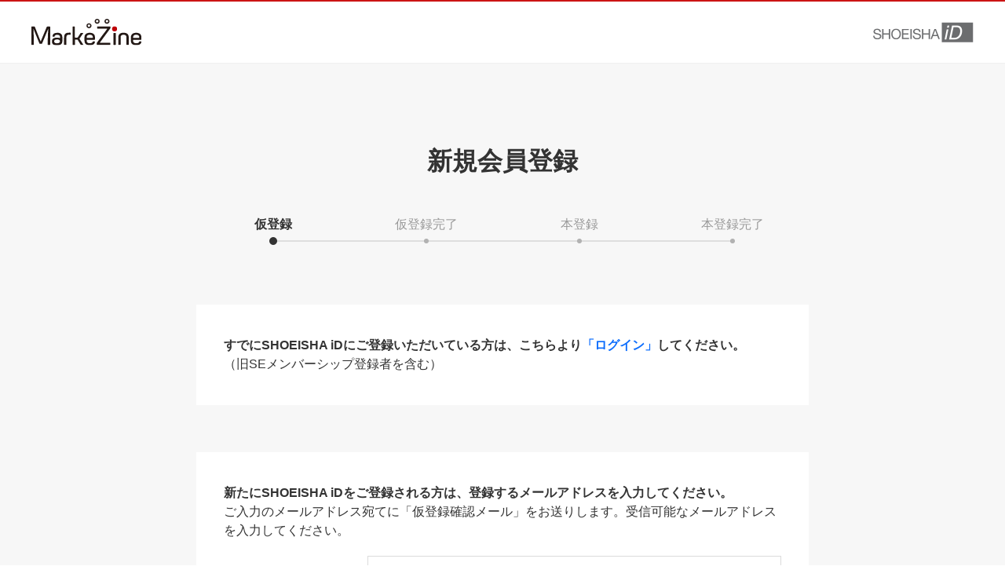

--- FILE ---
content_type: text/html; charset=utf-8
request_url: https://www.google.com/recaptcha/api2/anchor?ar=1&k=6LcZhLEUAAAAAGPvZ2VA118rXchHEHpsHPMxmPn2&co=aHR0cHM6Ly9zaG9laXNoYS5qcDo0NDM.&hl=en&v=7gg7H51Q-naNfhmCP3_R47ho&size=normal&anchor-ms=20000&execute-ms=30000&cb=qx5eavxz98y4
body_size: 48679
content:
<!DOCTYPE HTML><html dir="ltr" lang="en"><head><meta http-equiv="Content-Type" content="text/html; charset=UTF-8">
<meta http-equiv="X-UA-Compatible" content="IE=edge">
<title>reCAPTCHA</title>
<style type="text/css">
/* cyrillic-ext */
@font-face {
  font-family: 'Roboto';
  font-style: normal;
  font-weight: 400;
  font-stretch: 100%;
  src: url(//fonts.gstatic.com/s/roboto/v48/KFO7CnqEu92Fr1ME7kSn66aGLdTylUAMa3GUBHMdazTgWw.woff2) format('woff2');
  unicode-range: U+0460-052F, U+1C80-1C8A, U+20B4, U+2DE0-2DFF, U+A640-A69F, U+FE2E-FE2F;
}
/* cyrillic */
@font-face {
  font-family: 'Roboto';
  font-style: normal;
  font-weight: 400;
  font-stretch: 100%;
  src: url(//fonts.gstatic.com/s/roboto/v48/KFO7CnqEu92Fr1ME7kSn66aGLdTylUAMa3iUBHMdazTgWw.woff2) format('woff2');
  unicode-range: U+0301, U+0400-045F, U+0490-0491, U+04B0-04B1, U+2116;
}
/* greek-ext */
@font-face {
  font-family: 'Roboto';
  font-style: normal;
  font-weight: 400;
  font-stretch: 100%;
  src: url(//fonts.gstatic.com/s/roboto/v48/KFO7CnqEu92Fr1ME7kSn66aGLdTylUAMa3CUBHMdazTgWw.woff2) format('woff2');
  unicode-range: U+1F00-1FFF;
}
/* greek */
@font-face {
  font-family: 'Roboto';
  font-style: normal;
  font-weight: 400;
  font-stretch: 100%;
  src: url(//fonts.gstatic.com/s/roboto/v48/KFO7CnqEu92Fr1ME7kSn66aGLdTylUAMa3-UBHMdazTgWw.woff2) format('woff2');
  unicode-range: U+0370-0377, U+037A-037F, U+0384-038A, U+038C, U+038E-03A1, U+03A3-03FF;
}
/* math */
@font-face {
  font-family: 'Roboto';
  font-style: normal;
  font-weight: 400;
  font-stretch: 100%;
  src: url(//fonts.gstatic.com/s/roboto/v48/KFO7CnqEu92Fr1ME7kSn66aGLdTylUAMawCUBHMdazTgWw.woff2) format('woff2');
  unicode-range: U+0302-0303, U+0305, U+0307-0308, U+0310, U+0312, U+0315, U+031A, U+0326-0327, U+032C, U+032F-0330, U+0332-0333, U+0338, U+033A, U+0346, U+034D, U+0391-03A1, U+03A3-03A9, U+03B1-03C9, U+03D1, U+03D5-03D6, U+03F0-03F1, U+03F4-03F5, U+2016-2017, U+2034-2038, U+203C, U+2040, U+2043, U+2047, U+2050, U+2057, U+205F, U+2070-2071, U+2074-208E, U+2090-209C, U+20D0-20DC, U+20E1, U+20E5-20EF, U+2100-2112, U+2114-2115, U+2117-2121, U+2123-214F, U+2190, U+2192, U+2194-21AE, U+21B0-21E5, U+21F1-21F2, U+21F4-2211, U+2213-2214, U+2216-22FF, U+2308-230B, U+2310, U+2319, U+231C-2321, U+2336-237A, U+237C, U+2395, U+239B-23B7, U+23D0, U+23DC-23E1, U+2474-2475, U+25AF, U+25B3, U+25B7, U+25BD, U+25C1, U+25CA, U+25CC, U+25FB, U+266D-266F, U+27C0-27FF, U+2900-2AFF, U+2B0E-2B11, U+2B30-2B4C, U+2BFE, U+3030, U+FF5B, U+FF5D, U+1D400-1D7FF, U+1EE00-1EEFF;
}
/* symbols */
@font-face {
  font-family: 'Roboto';
  font-style: normal;
  font-weight: 400;
  font-stretch: 100%;
  src: url(//fonts.gstatic.com/s/roboto/v48/KFO7CnqEu92Fr1ME7kSn66aGLdTylUAMaxKUBHMdazTgWw.woff2) format('woff2');
  unicode-range: U+0001-000C, U+000E-001F, U+007F-009F, U+20DD-20E0, U+20E2-20E4, U+2150-218F, U+2190, U+2192, U+2194-2199, U+21AF, U+21E6-21F0, U+21F3, U+2218-2219, U+2299, U+22C4-22C6, U+2300-243F, U+2440-244A, U+2460-24FF, U+25A0-27BF, U+2800-28FF, U+2921-2922, U+2981, U+29BF, U+29EB, U+2B00-2BFF, U+4DC0-4DFF, U+FFF9-FFFB, U+10140-1018E, U+10190-1019C, U+101A0, U+101D0-101FD, U+102E0-102FB, U+10E60-10E7E, U+1D2C0-1D2D3, U+1D2E0-1D37F, U+1F000-1F0FF, U+1F100-1F1AD, U+1F1E6-1F1FF, U+1F30D-1F30F, U+1F315, U+1F31C, U+1F31E, U+1F320-1F32C, U+1F336, U+1F378, U+1F37D, U+1F382, U+1F393-1F39F, U+1F3A7-1F3A8, U+1F3AC-1F3AF, U+1F3C2, U+1F3C4-1F3C6, U+1F3CA-1F3CE, U+1F3D4-1F3E0, U+1F3ED, U+1F3F1-1F3F3, U+1F3F5-1F3F7, U+1F408, U+1F415, U+1F41F, U+1F426, U+1F43F, U+1F441-1F442, U+1F444, U+1F446-1F449, U+1F44C-1F44E, U+1F453, U+1F46A, U+1F47D, U+1F4A3, U+1F4B0, U+1F4B3, U+1F4B9, U+1F4BB, U+1F4BF, U+1F4C8-1F4CB, U+1F4D6, U+1F4DA, U+1F4DF, U+1F4E3-1F4E6, U+1F4EA-1F4ED, U+1F4F7, U+1F4F9-1F4FB, U+1F4FD-1F4FE, U+1F503, U+1F507-1F50B, U+1F50D, U+1F512-1F513, U+1F53E-1F54A, U+1F54F-1F5FA, U+1F610, U+1F650-1F67F, U+1F687, U+1F68D, U+1F691, U+1F694, U+1F698, U+1F6AD, U+1F6B2, U+1F6B9-1F6BA, U+1F6BC, U+1F6C6-1F6CF, U+1F6D3-1F6D7, U+1F6E0-1F6EA, U+1F6F0-1F6F3, U+1F6F7-1F6FC, U+1F700-1F7FF, U+1F800-1F80B, U+1F810-1F847, U+1F850-1F859, U+1F860-1F887, U+1F890-1F8AD, U+1F8B0-1F8BB, U+1F8C0-1F8C1, U+1F900-1F90B, U+1F93B, U+1F946, U+1F984, U+1F996, U+1F9E9, U+1FA00-1FA6F, U+1FA70-1FA7C, U+1FA80-1FA89, U+1FA8F-1FAC6, U+1FACE-1FADC, U+1FADF-1FAE9, U+1FAF0-1FAF8, U+1FB00-1FBFF;
}
/* vietnamese */
@font-face {
  font-family: 'Roboto';
  font-style: normal;
  font-weight: 400;
  font-stretch: 100%;
  src: url(//fonts.gstatic.com/s/roboto/v48/KFO7CnqEu92Fr1ME7kSn66aGLdTylUAMa3OUBHMdazTgWw.woff2) format('woff2');
  unicode-range: U+0102-0103, U+0110-0111, U+0128-0129, U+0168-0169, U+01A0-01A1, U+01AF-01B0, U+0300-0301, U+0303-0304, U+0308-0309, U+0323, U+0329, U+1EA0-1EF9, U+20AB;
}
/* latin-ext */
@font-face {
  font-family: 'Roboto';
  font-style: normal;
  font-weight: 400;
  font-stretch: 100%;
  src: url(//fonts.gstatic.com/s/roboto/v48/KFO7CnqEu92Fr1ME7kSn66aGLdTylUAMa3KUBHMdazTgWw.woff2) format('woff2');
  unicode-range: U+0100-02BA, U+02BD-02C5, U+02C7-02CC, U+02CE-02D7, U+02DD-02FF, U+0304, U+0308, U+0329, U+1D00-1DBF, U+1E00-1E9F, U+1EF2-1EFF, U+2020, U+20A0-20AB, U+20AD-20C0, U+2113, U+2C60-2C7F, U+A720-A7FF;
}
/* latin */
@font-face {
  font-family: 'Roboto';
  font-style: normal;
  font-weight: 400;
  font-stretch: 100%;
  src: url(//fonts.gstatic.com/s/roboto/v48/KFO7CnqEu92Fr1ME7kSn66aGLdTylUAMa3yUBHMdazQ.woff2) format('woff2');
  unicode-range: U+0000-00FF, U+0131, U+0152-0153, U+02BB-02BC, U+02C6, U+02DA, U+02DC, U+0304, U+0308, U+0329, U+2000-206F, U+20AC, U+2122, U+2191, U+2193, U+2212, U+2215, U+FEFF, U+FFFD;
}
/* cyrillic-ext */
@font-face {
  font-family: 'Roboto';
  font-style: normal;
  font-weight: 500;
  font-stretch: 100%;
  src: url(//fonts.gstatic.com/s/roboto/v48/KFO7CnqEu92Fr1ME7kSn66aGLdTylUAMa3GUBHMdazTgWw.woff2) format('woff2');
  unicode-range: U+0460-052F, U+1C80-1C8A, U+20B4, U+2DE0-2DFF, U+A640-A69F, U+FE2E-FE2F;
}
/* cyrillic */
@font-face {
  font-family: 'Roboto';
  font-style: normal;
  font-weight: 500;
  font-stretch: 100%;
  src: url(//fonts.gstatic.com/s/roboto/v48/KFO7CnqEu92Fr1ME7kSn66aGLdTylUAMa3iUBHMdazTgWw.woff2) format('woff2');
  unicode-range: U+0301, U+0400-045F, U+0490-0491, U+04B0-04B1, U+2116;
}
/* greek-ext */
@font-face {
  font-family: 'Roboto';
  font-style: normal;
  font-weight: 500;
  font-stretch: 100%;
  src: url(//fonts.gstatic.com/s/roboto/v48/KFO7CnqEu92Fr1ME7kSn66aGLdTylUAMa3CUBHMdazTgWw.woff2) format('woff2');
  unicode-range: U+1F00-1FFF;
}
/* greek */
@font-face {
  font-family: 'Roboto';
  font-style: normal;
  font-weight: 500;
  font-stretch: 100%;
  src: url(//fonts.gstatic.com/s/roboto/v48/KFO7CnqEu92Fr1ME7kSn66aGLdTylUAMa3-UBHMdazTgWw.woff2) format('woff2');
  unicode-range: U+0370-0377, U+037A-037F, U+0384-038A, U+038C, U+038E-03A1, U+03A3-03FF;
}
/* math */
@font-face {
  font-family: 'Roboto';
  font-style: normal;
  font-weight: 500;
  font-stretch: 100%;
  src: url(//fonts.gstatic.com/s/roboto/v48/KFO7CnqEu92Fr1ME7kSn66aGLdTylUAMawCUBHMdazTgWw.woff2) format('woff2');
  unicode-range: U+0302-0303, U+0305, U+0307-0308, U+0310, U+0312, U+0315, U+031A, U+0326-0327, U+032C, U+032F-0330, U+0332-0333, U+0338, U+033A, U+0346, U+034D, U+0391-03A1, U+03A3-03A9, U+03B1-03C9, U+03D1, U+03D5-03D6, U+03F0-03F1, U+03F4-03F5, U+2016-2017, U+2034-2038, U+203C, U+2040, U+2043, U+2047, U+2050, U+2057, U+205F, U+2070-2071, U+2074-208E, U+2090-209C, U+20D0-20DC, U+20E1, U+20E5-20EF, U+2100-2112, U+2114-2115, U+2117-2121, U+2123-214F, U+2190, U+2192, U+2194-21AE, U+21B0-21E5, U+21F1-21F2, U+21F4-2211, U+2213-2214, U+2216-22FF, U+2308-230B, U+2310, U+2319, U+231C-2321, U+2336-237A, U+237C, U+2395, U+239B-23B7, U+23D0, U+23DC-23E1, U+2474-2475, U+25AF, U+25B3, U+25B7, U+25BD, U+25C1, U+25CA, U+25CC, U+25FB, U+266D-266F, U+27C0-27FF, U+2900-2AFF, U+2B0E-2B11, U+2B30-2B4C, U+2BFE, U+3030, U+FF5B, U+FF5D, U+1D400-1D7FF, U+1EE00-1EEFF;
}
/* symbols */
@font-face {
  font-family: 'Roboto';
  font-style: normal;
  font-weight: 500;
  font-stretch: 100%;
  src: url(//fonts.gstatic.com/s/roboto/v48/KFO7CnqEu92Fr1ME7kSn66aGLdTylUAMaxKUBHMdazTgWw.woff2) format('woff2');
  unicode-range: U+0001-000C, U+000E-001F, U+007F-009F, U+20DD-20E0, U+20E2-20E4, U+2150-218F, U+2190, U+2192, U+2194-2199, U+21AF, U+21E6-21F0, U+21F3, U+2218-2219, U+2299, U+22C4-22C6, U+2300-243F, U+2440-244A, U+2460-24FF, U+25A0-27BF, U+2800-28FF, U+2921-2922, U+2981, U+29BF, U+29EB, U+2B00-2BFF, U+4DC0-4DFF, U+FFF9-FFFB, U+10140-1018E, U+10190-1019C, U+101A0, U+101D0-101FD, U+102E0-102FB, U+10E60-10E7E, U+1D2C0-1D2D3, U+1D2E0-1D37F, U+1F000-1F0FF, U+1F100-1F1AD, U+1F1E6-1F1FF, U+1F30D-1F30F, U+1F315, U+1F31C, U+1F31E, U+1F320-1F32C, U+1F336, U+1F378, U+1F37D, U+1F382, U+1F393-1F39F, U+1F3A7-1F3A8, U+1F3AC-1F3AF, U+1F3C2, U+1F3C4-1F3C6, U+1F3CA-1F3CE, U+1F3D4-1F3E0, U+1F3ED, U+1F3F1-1F3F3, U+1F3F5-1F3F7, U+1F408, U+1F415, U+1F41F, U+1F426, U+1F43F, U+1F441-1F442, U+1F444, U+1F446-1F449, U+1F44C-1F44E, U+1F453, U+1F46A, U+1F47D, U+1F4A3, U+1F4B0, U+1F4B3, U+1F4B9, U+1F4BB, U+1F4BF, U+1F4C8-1F4CB, U+1F4D6, U+1F4DA, U+1F4DF, U+1F4E3-1F4E6, U+1F4EA-1F4ED, U+1F4F7, U+1F4F9-1F4FB, U+1F4FD-1F4FE, U+1F503, U+1F507-1F50B, U+1F50D, U+1F512-1F513, U+1F53E-1F54A, U+1F54F-1F5FA, U+1F610, U+1F650-1F67F, U+1F687, U+1F68D, U+1F691, U+1F694, U+1F698, U+1F6AD, U+1F6B2, U+1F6B9-1F6BA, U+1F6BC, U+1F6C6-1F6CF, U+1F6D3-1F6D7, U+1F6E0-1F6EA, U+1F6F0-1F6F3, U+1F6F7-1F6FC, U+1F700-1F7FF, U+1F800-1F80B, U+1F810-1F847, U+1F850-1F859, U+1F860-1F887, U+1F890-1F8AD, U+1F8B0-1F8BB, U+1F8C0-1F8C1, U+1F900-1F90B, U+1F93B, U+1F946, U+1F984, U+1F996, U+1F9E9, U+1FA00-1FA6F, U+1FA70-1FA7C, U+1FA80-1FA89, U+1FA8F-1FAC6, U+1FACE-1FADC, U+1FADF-1FAE9, U+1FAF0-1FAF8, U+1FB00-1FBFF;
}
/* vietnamese */
@font-face {
  font-family: 'Roboto';
  font-style: normal;
  font-weight: 500;
  font-stretch: 100%;
  src: url(//fonts.gstatic.com/s/roboto/v48/KFO7CnqEu92Fr1ME7kSn66aGLdTylUAMa3OUBHMdazTgWw.woff2) format('woff2');
  unicode-range: U+0102-0103, U+0110-0111, U+0128-0129, U+0168-0169, U+01A0-01A1, U+01AF-01B0, U+0300-0301, U+0303-0304, U+0308-0309, U+0323, U+0329, U+1EA0-1EF9, U+20AB;
}
/* latin-ext */
@font-face {
  font-family: 'Roboto';
  font-style: normal;
  font-weight: 500;
  font-stretch: 100%;
  src: url(//fonts.gstatic.com/s/roboto/v48/KFO7CnqEu92Fr1ME7kSn66aGLdTylUAMa3KUBHMdazTgWw.woff2) format('woff2');
  unicode-range: U+0100-02BA, U+02BD-02C5, U+02C7-02CC, U+02CE-02D7, U+02DD-02FF, U+0304, U+0308, U+0329, U+1D00-1DBF, U+1E00-1E9F, U+1EF2-1EFF, U+2020, U+20A0-20AB, U+20AD-20C0, U+2113, U+2C60-2C7F, U+A720-A7FF;
}
/* latin */
@font-face {
  font-family: 'Roboto';
  font-style: normal;
  font-weight: 500;
  font-stretch: 100%;
  src: url(//fonts.gstatic.com/s/roboto/v48/KFO7CnqEu92Fr1ME7kSn66aGLdTylUAMa3yUBHMdazQ.woff2) format('woff2');
  unicode-range: U+0000-00FF, U+0131, U+0152-0153, U+02BB-02BC, U+02C6, U+02DA, U+02DC, U+0304, U+0308, U+0329, U+2000-206F, U+20AC, U+2122, U+2191, U+2193, U+2212, U+2215, U+FEFF, U+FFFD;
}
/* cyrillic-ext */
@font-face {
  font-family: 'Roboto';
  font-style: normal;
  font-weight: 900;
  font-stretch: 100%;
  src: url(//fonts.gstatic.com/s/roboto/v48/KFO7CnqEu92Fr1ME7kSn66aGLdTylUAMa3GUBHMdazTgWw.woff2) format('woff2');
  unicode-range: U+0460-052F, U+1C80-1C8A, U+20B4, U+2DE0-2DFF, U+A640-A69F, U+FE2E-FE2F;
}
/* cyrillic */
@font-face {
  font-family: 'Roboto';
  font-style: normal;
  font-weight: 900;
  font-stretch: 100%;
  src: url(//fonts.gstatic.com/s/roboto/v48/KFO7CnqEu92Fr1ME7kSn66aGLdTylUAMa3iUBHMdazTgWw.woff2) format('woff2');
  unicode-range: U+0301, U+0400-045F, U+0490-0491, U+04B0-04B1, U+2116;
}
/* greek-ext */
@font-face {
  font-family: 'Roboto';
  font-style: normal;
  font-weight: 900;
  font-stretch: 100%;
  src: url(//fonts.gstatic.com/s/roboto/v48/KFO7CnqEu92Fr1ME7kSn66aGLdTylUAMa3CUBHMdazTgWw.woff2) format('woff2');
  unicode-range: U+1F00-1FFF;
}
/* greek */
@font-face {
  font-family: 'Roboto';
  font-style: normal;
  font-weight: 900;
  font-stretch: 100%;
  src: url(//fonts.gstatic.com/s/roboto/v48/KFO7CnqEu92Fr1ME7kSn66aGLdTylUAMa3-UBHMdazTgWw.woff2) format('woff2');
  unicode-range: U+0370-0377, U+037A-037F, U+0384-038A, U+038C, U+038E-03A1, U+03A3-03FF;
}
/* math */
@font-face {
  font-family: 'Roboto';
  font-style: normal;
  font-weight: 900;
  font-stretch: 100%;
  src: url(//fonts.gstatic.com/s/roboto/v48/KFO7CnqEu92Fr1ME7kSn66aGLdTylUAMawCUBHMdazTgWw.woff2) format('woff2');
  unicode-range: U+0302-0303, U+0305, U+0307-0308, U+0310, U+0312, U+0315, U+031A, U+0326-0327, U+032C, U+032F-0330, U+0332-0333, U+0338, U+033A, U+0346, U+034D, U+0391-03A1, U+03A3-03A9, U+03B1-03C9, U+03D1, U+03D5-03D6, U+03F0-03F1, U+03F4-03F5, U+2016-2017, U+2034-2038, U+203C, U+2040, U+2043, U+2047, U+2050, U+2057, U+205F, U+2070-2071, U+2074-208E, U+2090-209C, U+20D0-20DC, U+20E1, U+20E5-20EF, U+2100-2112, U+2114-2115, U+2117-2121, U+2123-214F, U+2190, U+2192, U+2194-21AE, U+21B0-21E5, U+21F1-21F2, U+21F4-2211, U+2213-2214, U+2216-22FF, U+2308-230B, U+2310, U+2319, U+231C-2321, U+2336-237A, U+237C, U+2395, U+239B-23B7, U+23D0, U+23DC-23E1, U+2474-2475, U+25AF, U+25B3, U+25B7, U+25BD, U+25C1, U+25CA, U+25CC, U+25FB, U+266D-266F, U+27C0-27FF, U+2900-2AFF, U+2B0E-2B11, U+2B30-2B4C, U+2BFE, U+3030, U+FF5B, U+FF5D, U+1D400-1D7FF, U+1EE00-1EEFF;
}
/* symbols */
@font-face {
  font-family: 'Roboto';
  font-style: normal;
  font-weight: 900;
  font-stretch: 100%;
  src: url(//fonts.gstatic.com/s/roboto/v48/KFO7CnqEu92Fr1ME7kSn66aGLdTylUAMaxKUBHMdazTgWw.woff2) format('woff2');
  unicode-range: U+0001-000C, U+000E-001F, U+007F-009F, U+20DD-20E0, U+20E2-20E4, U+2150-218F, U+2190, U+2192, U+2194-2199, U+21AF, U+21E6-21F0, U+21F3, U+2218-2219, U+2299, U+22C4-22C6, U+2300-243F, U+2440-244A, U+2460-24FF, U+25A0-27BF, U+2800-28FF, U+2921-2922, U+2981, U+29BF, U+29EB, U+2B00-2BFF, U+4DC0-4DFF, U+FFF9-FFFB, U+10140-1018E, U+10190-1019C, U+101A0, U+101D0-101FD, U+102E0-102FB, U+10E60-10E7E, U+1D2C0-1D2D3, U+1D2E0-1D37F, U+1F000-1F0FF, U+1F100-1F1AD, U+1F1E6-1F1FF, U+1F30D-1F30F, U+1F315, U+1F31C, U+1F31E, U+1F320-1F32C, U+1F336, U+1F378, U+1F37D, U+1F382, U+1F393-1F39F, U+1F3A7-1F3A8, U+1F3AC-1F3AF, U+1F3C2, U+1F3C4-1F3C6, U+1F3CA-1F3CE, U+1F3D4-1F3E0, U+1F3ED, U+1F3F1-1F3F3, U+1F3F5-1F3F7, U+1F408, U+1F415, U+1F41F, U+1F426, U+1F43F, U+1F441-1F442, U+1F444, U+1F446-1F449, U+1F44C-1F44E, U+1F453, U+1F46A, U+1F47D, U+1F4A3, U+1F4B0, U+1F4B3, U+1F4B9, U+1F4BB, U+1F4BF, U+1F4C8-1F4CB, U+1F4D6, U+1F4DA, U+1F4DF, U+1F4E3-1F4E6, U+1F4EA-1F4ED, U+1F4F7, U+1F4F9-1F4FB, U+1F4FD-1F4FE, U+1F503, U+1F507-1F50B, U+1F50D, U+1F512-1F513, U+1F53E-1F54A, U+1F54F-1F5FA, U+1F610, U+1F650-1F67F, U+1F687, U+1F68D, U+1F691, U+1F694, U+1F698, U+1F6AD, U+1F6B2, U+1F6B9-1F6BA, U+1F6BC, U+1F6C6-1F6CF, U+1F6D3-1F6D7, U+1F6E0-1F6EA, U+1F6F0-1F6F3, U+1F6F7-1F6FC, U+1F700-1F7FF, U+1F800-1F80B, U+1F810-1F847, U+1F850-1F859, U+1F860-1F887, U+1F890-1F8AD, U+1F8B0-1F8BB, U+1F8C0-1F8C1, U+1F900-1F90B, U+1F93B, U+1F946, U+1F984, U+1F996, U+1F9E9, U+1FA00-1FA6F, U+1FA70-1FA7C, U+1FA80-1FA89, U+1FA8F-1FAC6, U+1FACE-1FADC, U+1FADF-1FAE9, U+1FAF0-1FAF8, U+1FB00-1FBFF;
}
/* vietnamese */
@font-face {
  font-family: 'Roboto';
  font-style: normal;
  font-weight: 900;
  font-stretch: 100%;
  src: url(//fonts.gstatic.com/s/roboto/v48/KFO7CnqEu92Fr1ME7kSn66aGLdTylUAMa3OUBHMdazTgWw.woff2) format('woff2');
  unicode-range: U+0102-0103, U+0110-0111, U+0128-0129, U+0168-0169, U+01A0-01A1, U+01AF-01B0, U+0300-0301, U+0303-0304, U+0308-0309, U+0323, U+0329, U+1EA0-1EF9, U+20AB;
}
/* latin-ext */
@font-face {
  font-family: 'Roboto';
  font-style: normal;
  font-weight: 900;
  font-stretch: 100%;
  src: url(//fonts.gstatic.com/s/roboto/v48/KFO7CnqEu92Fr1ME7kSn66aGLdTylUAMa3KUBHMdazTgWw.woff2) format('woff2');
  unicode-range: U+0100-02BA, U+02BD-02C5, U+02C7-02CC, U+02CE-02D7, U+02DD-02FF, U+0304, U+0308, U+0329, U+1D00-1DBF, U+1E00-1E9F, U+1EF2-1EFF, U+2020, U+20A0-20AB, U+20AD-20C0, U+2113, U+2C60-2C7F, U+A720-A7FF;
}
/* latin */
@font-face {
  font-family: 'Roboto';
  font-style: normal;
  font-weight: 900;
  font-stretch: 100%;
  src: url(//fonts.gstatic.com/s/roboto/v48/KFO7CnqEu92Fr1ME7kSn66aGLdTylUAMa3yUBHMdazQ.woff2) format('woff2');
  unicode-range: U+0000-00FF, U+0131, U+0152-0153, U+02BB-02BC, U+02C6, U+02DA, U+02DC, U+0304, U+0308, U+0329, U+2000-206F, U+20AC, U+2122, U+2191, U+2193, U+2212, U+2215, U+FEFF, U+FFFD;
}

</style>
<link rel="stylesheet" type="text/css" href="https://www.gstatic.com/recaptcha/releases/7gg7H51Q-naNfhmCP3_R47ho/styles__ltr.css">
<script nonce="dBwuQRHQb03eV-nDS7vVag" type="text/javascript">window['__recaptcha_api'] = 'https://www.google.com/recaptcha/api2/';</script>
<script type="text/javascript" src="https://www.gstatic.com/recaptcha/releases/7gg7H51Q-naNfhmCP3_R47ho/recaptcha__en.js" nonce="dBwuQRHQb03eV-nDS7vVag">
      
    </script></head>
<body><div id="rc-anchor-alert" class="rc-anchor-alert"></div>
<input type="hidden" id="recaptcha-token" value="[base64]">
<script type="text/javascript" nonce="dBwuQRHQb03eV-nDS7vVag">
      recaptcha.anchor.Main.init("[\x22ainput\x22,[\x22bgdata\x22,\x22\x22,\[base64]/[base64]/[base64]/KE4oMTI0LHYsdi5HKSxMWihsLHYpKTpOKDEyNCx2LGwpLFYpLHYpLFQpKSxGKDE3MSx2KX0scjc9ZnVuY3Rpb24obCl7cmV0dXJuIGx9LEM9ZnVuY3Rpb24obCxWLHYpe04odixsLFYpLFZbYWtdPTI3OTZ9LG49ZnVuY3Rpb24obCxWKXtWLlg9KChWLlg/[base64]/[base64]/[base64]/[base64]/[base64]/[base64]/[base64]/[base64]/[base64]/[base64]/[base64]\\u003d\x22,\[base64]\\u003d\\u003d\x22,\[base64]/ChDLCm3RsTAQ4w6rCgSYTwrPCtcO/worDh18+wq8gFRXCgwxSwqfDucOPLjHCn8OLYhPCjxXCssOow7TCtMKuwrLDscO4VnDCiMKMBjUkHsKgwrTDlzI4XXo0acKVD8KDRmHChl/CksOPcwHCisKzPcODQcKWwrJeFsOlaMO4PyF6JsKWwrBEQXDDocOyasOUC8O1bWnDh8OYw6PCr8OAPF/DkTNDw7YDw7PDkcKJw6hPwqhzw7PCk8OkwoErw7ovw6kvw7LCi8K7wr/DnQLChcOpPzPDqGDCoBTDmSXCjsOONMOeAcOCw4HCtMKAbx7CrsO4w7AZfn/[base64]/[base64]/Cp8Omwr4FOsKtYynCnsKjwonDuXheBcKAIhrDlmbCtcO5Jnsww7hqDcO7wrHChmN7NVp1wp3CqxvDj8KHw6bCkyfCkcO+KivDpEQmw6tUw7nChVDDpsOuwrjCmMKcUng5A8OaUG0+w6jDsMK6TgsSw48owprCosKHT3YdWMOjwpM6DsOaFjYpw6/DpcOgwphBZ8OZbcKnwrI5w4sLS8OHw4UdwpvDicOlN2DCiMKPw7x/woB7w4HCi8KFKRVWBcO7HsKBK1nDnRrDmcOnwqIvwrRlwqHCn1E+QF3Cl8KGwpzDp8KGw6fCpwwjGVszw7MFw4fCkWBJKlPCoUnDjcOfw5/Dn2nCgsOQNUvCusKYbwvDosOow48pVsOxw4nCnBXDpcObHMKmQsO7wqPCklfCjcKEasOCw7HDpRJiw79KRMOjwqPDqXIXw40Two7CuGjDlnMUw4rCgELDngAET8OxGDDCj2tVEMKrNHMeKMKOJsKuVCrCuQjDk8Ola2lww4xxwqI3F8KMw5nDscKgeV/Ck8O9w4opw5kQwq1VcS/CrcOXwo48wp/DmCbChDvCksOZBcKKdztsczp5w7vDvR82w6fDtcKnw4DDpgx9H3/DrMOSLcKwwpR4AFwJRcKRNcOOOD1sUXTDlcOBR3VSwrVuwp8KAMKLw7nDlMO6HcOdwpkVVMKVw7/CqCDDrwBqBlNOGsOXw7QUw79wZ101w5DDpkzCi8O7L8OGei7CkMKkw6IHw4oRJMOVIW3DrlvCvMOZwodBSsKhW3ILw5rCi8OJw5tawq/DpsKmUsOmIxRfwrlQIWx+wot4wrjCjCfDvyvCh8KUwoTCocKpVCPDkcKvQWBMw63CgTkOwqphTjdlw5PDkMOWwrfDiMKbZsKCwp7Cv8O4QsOHS8O1AsOJwpF/QMO1LcOMCcOSHjzCu3bCpzXCnMOsOQrCrcKeeFHCqcO8GsKSQcKjGcO5wofDiTvDucKwwqwVDsKrLsOfBF8HecOlw7/DqMK9w7s6wrXDuSHCu8OMPirDvMKheF8/wqXDh8KBwqIRwprCmyjCjcOQw7gYwojCuMK6dcK/w78gPG4UEm/DrsKXAMKqwp7DpWrDpcKgwqHCvcKfwpTDgSoCCm7CiATCnlMfIiRjwqgwXsKeSmQQw7jDuzXDjFPDmMKgWcOuwpQGc8Onw5DClkbDrQIQw5bCjMKbQF8gwr7CjmlBV8KkLHbDqcOEEcOlwq08wqMLwq8yw4bDhRzCjcKXw78Ow6jCo8KKw5h8dT/CsDbCg8Osw7tzw5vCjkvCucOnwqLClSx/X8K6wrdVw5k8w4tHZ3bDkHNYUzXCmMOIwo3Cnkt+woQ5w5IHwovCsMOVZcK/BFHDpMO0w6zDocO5DcKQSSjDrxBqTcKFB25Ow6vDhnLDjsO9wqhMIzA/w6Yyw4LCmsO6wr7DocKSw5oCCMOlw6V5wqLDkcO2P8KGwqEtW3zCuT7CisK/wrzDnSclwqJJfMOuwoPDpsKCd8O7w5ZWw6HCoHspMxEjK14OFm/Ck8OHwrRydGbDk8OaGDjCtlZ+wrHDtsKIwqjDm8KSbThECCRYEX06RFfDvsOcDhYhwqPDhC3DmsKgE1lHw4VUwqVNw4HDssKGw7tePEJyKsKEfwUwwo4cW8KLfQLClMKtw7NywpTDhcOuU8KCwr/CinbCjGIWw5DDqsOCwpjDi3TDg8KgwofCr8OcVMOnBsKdMsKjwpPDqsKKAMKnw7zDmMOjwowqVB7CtHnDpB9sw5BvU8OqwqF7d8ORw6kuMcKxM8OOwoosw4NNcQ/Cu8KUSg3DuBvCpDLCoMKeF8OwwpY5worDgRxqPU8rw4l2wqwud8KaU0fDsgNbe2vCrMK4wodlVcK7acK/w4JfQcOmw5doCCEuwpjDmMOfZlXDp8Oew5rDsMKdeRB/w5RLOBtJIwnDii5yBFZawq/DinU9aj9vScOew77DkMKGwqTDvEZWPhvCpMKuCcKzHcKaw7XCoTIXw6Qva13DhkUIwoPCnCglw6PDln/[base64]/DjcOcwocjTMKldsKOah0uw5LDpjXCs8KMUjBRPjA7VBPCgggWUHgvw5shfUEhWcObw642wozCusKPw4XDksKUXgATwonDgcO6MR9gw6fDtw0Jb8KRCGdBRjTDrMO2wq/Ch8OCEcOTBmsZwrBTfBrCpsOtemnCjsOmHMKiX0HCnsOqA08DHMOdT3TDp8OsRMKKwqrCqDxJwrLCoEU6KcOBNsO4BXs+wrfDsx5cw7IaNEgrGFQnOsKvMWQUw7Qdw7fClBECbBLCrx7CpsK/PXglw5ZXwoxPKsKpDWR4wpvDv8ODw7wUw7fDhHHDvMOPIBV/ezEIw5gfbMK6w4LDugYlw7LCjygOZBvDs8O4w6bCiMKpwoZUwoHDuTNdwqzCvsOAMMKLw50SwoLDomnDvcOEGnpzFMKpwoEKYHYfw44EAkICIMOWBsOrw6/Dk8OAIikXMhwcPcK4w6NDw7BULnHCvzcww4vDlX4Vw7g7w7bCm2Q8RmHDgsO8w6BdLcOQwpTDk2rDqMO/wqnDrsOTZ8O8w6PCinE3wqBqY8KowqDDq8OHADsgw43Dml/Cu8OjFR/DvMOcwrPDhsOmwqXDgwTDr8OCw5/CnUI8BUYiYD9jLsKIP0U4VBhxBiXCkhHDoGhaw4jCmA8UesOSw64bw7rChz3DmgPDicKcwrBDCWIrVsO0VRvCnMO5DBjDgcO5w4BUw7QARsO2w4hEbsOyUARUbsOqwqPDmh9mw5nChTbCp0/CqXTChsOFwrVjw4nCuSLCvSFmw6Z/wqfCoMOkw7Q+MwzCi8KcSygtEFUSw612I1nDocOCBsKfBD9MwqdKwoREPsK5S8KEw5nDqMKOw4vDuCAuc8OPAXTCuH1RNVAYw5VvUU5VSsKSFzplEHITW11FFQJ1RsKsLBRbwrXDpkfDqsK9wq4Nw4XDpVnDhCd1ZMK+w7/Cnk41LcK+LkXCsMODwqMLw7LCpHQiwonCusOiw47CpcOEesK0wr3DhE9INsOdwo8xwopYwrtjNmECMXQbKsKcwpfDo8KmM8Osw7DDpFd/wr7CtEoWw6hYw44qwqB9FsO7acOJw7YuMMOCwo85FWRIwo11HVUbwqsvOcK7w6rDkhDDi8OVwpDChS/[base64]/CpcOQKXgnXcOcZ0sEanrDuVUQEh/[base64]/DnMKUOsKXOwHDi8OewrlNwoXDn8K7wqPDssOmVsONCSYsw5IKb8OUYcOZTxwOwoIiEz7DrEQ4HnkJw53Cg8KXwqpfwo/CiMO2dAbDsH7CvcKJDMOWw7LCinDCqcOuEsOJRcOnRHdiw4QKbMKrI8O2HMKaw7LDgw/[base64]/PSvDksKJwqHDk8K3S8O9w6fCogU/wpnDjcOJRMKWwr9ywp/DnTodwoHCrcOfUcOnEMK2wrnCscKdMcK8wrNPw4zCtsKIKxhEwrbCvUNgw555PWJSw6rDtyXCoF/DhsOVZh/Ch8Ofd11ieSVxwqwAN0NIW8OkAH9RFg41KB45ZcO/MsO9IcKMKcK4wpAQGMKMDcOCdhHClMKHWinCgRHCn8OLLMOjDH5+E8K3XivCicOHRsOWw5t0P8Oeal/ChkoGQ8KCwp7CrFHDvcKMIy0iIyrCgRV/w5EAYcKSw5fDpStYwroFwrTDhTHCpwnCtE7DssKlwoB2PMKCPMKmwr1AwqbDvkzCtMKew5zCqMOUBMKjAcOcEx5qw6DCtAHDnQrCkmJWw7t1w57DicOBw79UO8KHf8O2wrrDkMKWW8OywrHCkgvDtgPCnxPCrXZfw6cFZ8KGw7tKT3cWw6DDo3liWB3Dty/Cq8OpSk1tw6DCmibDl1csw49VwpDCvsOfwr5GR8KSCsKkdcOTw4gywo7CtD0PDMKHR8O/w7fDhsO1wq3DhMKXLcOzw6bCr8KQwpDDrMKwwrsswoEmEwBpE8Ozw73DlsOzBhJnEltFw78jBmbClMOYOcOCw5/ChsOqw5TDv8OuG8KXEg/Dv8KqF8OHWijDi8KxwodnwozDncOUwrXCnx7CkXnDtMKbW37Dgn3Dll1Rw5DCoMONw4ARwrPDlMKvMsKxwq/Ct8K6wrZSUsKhw4HDmhLCnBvDgTvDu0DDjcO3WcOCwozDmcOBwqTDpcOEw4PDsDbCmsOJI8KJURjCisK0IMKDw5QCCk9LEMOHXcKgUAMJbB/DhcKZwozCpcO7woQgw5gFOS3DuFzDn0vDlsO8wobDnQ5Jw7N3TA01w7PDpDrDvjpoDlLDqjxKw6XCgx7CnMKTw7HDnx/CrsKxw4U/w7Z1woYBwoDCjsKVw6jDp2BxVgEoRzsWwovCnMOkwq3ChMKDw4PDm13CsQw3c15eNMKRFHrDvSIRw4PCs8KYDcOrw4NaW8KlwqfCsMKLwqQaw4rCocOPw7bDt8O4YMKkYhDCr8KQw47CnR/DnzHDqMKXw6DDuH51wps1w5BlwpLDicOrVwdCTCPDr8K+OQzCsMKww5TDqD48w6fDuwzDgcKCwpjCoU/CqjMUXwAGwrfCtFrDulofZMOtwq16KTbDlEsAYsKfw6/DqmdHw5rCvcOKYxXCuUzDj8KWEMOJT2PDn8OfGm9dQlVeQVACwpPCtizCqRlmw5/CoQLCgEx8LMKQwojDm0nDkFQdw7LDj8O8ARbCpcOWbsOYL3MidinDjiBfwoUkwojDmivDnQMFwpHDksKkRMKqE8K5wqrDpcKTw7ctJsOrLcO0JFDClVvCm0c6Vz7CjMOOw556dX1vw77DnHAuXhvCm1NCAcK1QnRjw77ClTPCmXYmw75YwoJIWRHDtMKbIHVSE39yw7/[base64]/Dq8KTw68Nw6sGAlXChMOmd8OAw48YBsKNwppQfy7CucOMWcOfbcOjUTzCsUvCgijDgWbClsKkIcOsD8KWU1fDq2HCuzrDpcOKw4jDssKFw41DZMO/w7oaaxHDqwrCnmHCpAvDjlQqLkLDl8KIwpLDuMKPwr7DhGhaYC/ChQZ1DMKOw7jCtcOwwqDCvhfCjA4rdxcQF0lNZHvDuBHCicKJwpTCpcKmKMOww6vDhsO5cz7DiHzDri3DmMOWPsKcw5fDnsKkw4bDmsKTOzFmwqJbwrvDnkh4wrvCmMOjw40/wr5nwp3CpMKzVCnDrg3DtMOYwo8Kw6gVZcOew6LCkFDCrMOsw7DDhsO8ZxrDtcO3w47DpwHCk8KzC0TCjW4Bw6vCuMOjwrcjOsOZw73CjGprw5Fgw5vCu8OjbsKACG7CgcKUXlbDtz03wrnCoAYzwottw6MpV27DiEZow5BIw60uw5Z2wqdaw5B8BU/[base64]/wprDhVnCrwzDgD80S8OUAcO9w6RlKcO+w5BiUUjDlWdOwrPCsyHDumgnQR7DoMKEC8OdFsKlwoYtw54ZYMOdNmRcwpPDrMONw4/CjcKGLnEqK8OPVcK/w5DDusOlPMKdHcKLwolGI8Kwb8OTRMOPb8OtHcOSwpbClkM0wrx/aMOvTHYMY8KGwrPDlyLClD18w6rCrVzCn8Kbw7DCkCHDssOkwqbDs8OnQMOZSA7CmsOEcMK7EQYWfzJeLRzDiEgew7HCkX/Cv3HDgcK2UMK0ckQfL3vDkMKTw7V7BiHCpMOewq3DhsO4w7UhN8KuwqtGVsKoK8OfXcOEw5bDiMK2aVbCnzhOPVgbwpUDWMONYgp0RsOiwr7CpsO+wrIgOMO/w7/DqBA6w5/DlsOhw6XDgcKLwpxzw6DCvVTDsA3Cl8K/woTCnsOGwrzCg8OXwrbClcK/X2xSQcKJw5Z5w7ABUU/DkXTCo8K+w4rDtcKWMcOFwr3CjMOYAVQGQxQIY8KaVcOnw6bDtT/[base64]/[base64]/CrhrDocOFScK4w5M+w5Eww5gjfMOywqPCug4aRsONLX3Do0HDpMOEXSfDqwFtQ2pHY8KncyUdwpB3wpzDhk5lw53Dk8Kmw5/CvHA1J8KmwrLDqMKOw6pBwqxYCFoTMDnCuh3CpHPDpWfDr8OHOcKUw4nDgCPCtmFcw5keK8KLHVTCmcK5w6fCoMKnLsK4ZTZtwp1Pw58iw51rw4JcR8K2JEcTNjZnQMO1EETCrsKVw6xlwpvDiQx4w6gzwrwRwr9AWHBjI0IrAcOMYRDClCjCuMKdQ34swo/[base64]/[base64]/DiAnCqcOvL8OfJFDDncKRw40Ew4kFwqzDvEgmwrLCjz3CgsK2wrRGCh1nw5YVwqTDtcOjVxTDsB/Cm8Kfb8OqUUpIwovDuSTCjCQRBcKmw54MHcOadVJjw58BXsOgYMKbIcOfB24Kwpk0wonDkMO9wqbDocOPwqgCwqfDl8KQTcO9TMOlDlvCk0nDj0vClFs/wqjDisOQw5MnwozCvMKeLsOOw7V7w6PCgcO/w4DDhsKKwrLDnHjCqDfDp1VMB8KcLMO+KRBNwqEPw5tHwq/CusOBKlTCrV8kLsKnIi3DsQMQXcOOwqjCgMOHwqLDj8OuL2XCusK0w6lcwpPDtHjDpGwVwofDkywywqXDhsK6asOMwq/DgMK+CR8WwqrCrBMUDcOYwpEsQsOhw5IdQ0BwOMODSMK8TDbDgwVywpxnw6PDocKLwo5cUcO2w6XCg8ODwrDDv03Dp1dKwqTCl8K9wrPDgMKFesKhwq14MnlHW8Okw4/ChD4/[base64]/[base64]/Cm3DDqyR/[base64]/CuMOSPULCk33DvU/ChQQoecOyAcOjwoLDocOsw7JIw6BZO1YkJ8KZwpgHF8K8CRHCtMOze2rCi2oBSkEDI3jCjsO5woElE3vCn8KIUBnCjAnCnMOTwoEgCcKMw6zCo8KuNcOjOlXDkMOPw4whwqvCrMK+w5jDuGfCmk4Jw4dVwoE9wpbCvMKewrLDmsKdSMK/E8OPw5ZNw77DnsK4wosUw4DCjSMEEsK1FMOYRU/CrcK0M1PCjcOOwpISwo8lw4U9esOLesOBwr42w6/[base64]/RGnDt1vDiAQrw7TDhFlpJ8Ktwr1JegnDtcKnwqjDqMOIw4jCisO6RsOfD8OibMOndsOXwrNZbMKfcjEDwqjDrl/[base64]/DgMOtYsObQSo6w5RkDTIpB8KYwqxWLsOmw5fDrsK/[base64]/DpTvCocKlwq0lw49Ew4nCpWQWw6bCgQPDu8OJw4/CugnCujbCsMO9RjRLHsKUw6RHwoDCmMOiwrspwqE8w6UuWcOzwpfDr8KRL1bCpcOFwpM3w6rDuTA6w7TDscO+CAI9DwPCiGBWP8OKCHnDoMKvw7/CuwnClsKLw5bCk8KRw4EUTMK0NMKoL8Oow7nDiUoww4dBwqnCgzpgOMKoNMKBOBTClmM1AMKYwozDpsO9MAcmLx7CmknCvSXCpXQ9aMOkYMKhBG/ClnjCuifDo13Ci8OaU8KBw7HCpsOtwqsrOCTDn8KBLMOpw5XDoMKoOMKpYxB7Xk3Dr8OTGcOePnYRwq9mw7nCtWkywpTDg8OtwrUmw7RzTSUdWgoQwqVqwpvCjV0tTcKfw5/Cjw8DBCrDmTJ8LsKXb8O6LGbDrcOiw4MJM8K6fXNzwrRgw6LDt8O8U2XDuEnDhMKtJmcUwqDCgMKCw5XCmcONwrXCt11iwr/CmTvCjsOpGV5zBzoGwq7Ch8O1w4TCp8KEw5QvfQsgTkErw4DCt23DqXfCusOYw7nDg8OvaXrDny/CusOAw4bDlsKgw4R5FSPCo0kNQSDDqMO+KWXCmmbCpMOewqnCnHQ9dD5Zw67DsGLCoRdOEXB7w5vDlTZgWQ5IF8KHZMOoBQvCj8K1R8O6w7csR2RuwpbCisOCB8KZAz8FMMOSw6zCnhLClglmwrzDgMKLw5rCtMK4wpvDr8O8wpx9w7rDisKGfsO/wq/CjVQiw7ceQ3/Cm8KXw7bDpcKDA8OcZVvDu8O5Wi3DuULDvMKSw6A0PMKVw4XDml/CtMKndyFzNcKIKcOZwqnDs8KDwpVHwqvDtkw/w4fDsMKtw45DMcOqDcOualjCr8KALsKcwrhZLG8qGMKEw61HwqV0XMKfK8K9wrXCnRbDuMKQDcO7cGjDr8O7R8KxPMOZw6tyw47Ci8KYfygjc8Oqah8fw6tew44RdxIAe8OeQQQ/UMK9ZDvDpk/DkMKawqs0wq7CrsKFw63DicKedF13wogYacKzGATDmcKdw6ZdfQtuwqrCtiDDpnYwLMKQwrtJw74UUMKyH8O1wp/[base64]/DnFIlTsOhPncrw65zw5Igwr3CqiARb8KBw4BKwrXDlMObw6HDiiYDFijDjMOLwoV/w5/Ch3E8Q8O1AcKHw4JGw7AealDDp8O+wpvDohBBw7nCsmIsw43Dpxcgw6LDpVhMw5tLOyvDt2bCm8KGwqrCpMKhwq5xw7fDnMKad33Dn8KQeMKbwrdjwpcNw7LClAUkwpUowqnDsQBiw6/DjsO3wotjajzDsTohw5DCihbDqVDDr8OKOMKBLcKvwp3CpsOZwoHCtsKDf8Kkwo/CrMKZw5FFw4JeQAQsYVMUfcKXQzfDicKxIcKXw4ljBDR3wpV1OsOQMcKsTcOgw7M3woFOOMOtwohkI8Kbw6Akw402SMKnRMK6EcOgDm4rwpXDtnzDhMKgw6rCmMKkY8KDdEQqBWsWZmBRwo4/Q13Di8Oww4g+Gy1Zw70WJhvCrcOww6jDplvDoMOLIcOwLsK5w5QFJ8OZCSwacQ4/fAnCgi/DksKmIcK8w6fCisO7DFTCq8O9HDfDtsOLdiIuGMKWZ8O/wrvDnivDoMK2w6vDk8O8worDoVdCLQsGwqE1PhDCg8Kcw4QXw4chw544w63DssK5BCw/w7p3w5XCg17DqMOlNsORUcOyworDhcKkTQM9wqssH3Y8DMKQw7nChSPDv8KvwocjfMKqDzgZw5jDv1/[base64]/[base64]/[base64]/d8Ktw7VQw5g5GcKgw6HCnsOjMcKLwpJAMiXDs0ljGMK+dwfDpSQkwpnDl0MJw6YBYcKWeHXClirDssOdcXjCn1Yaw6x8bMKVI8KbcVIDbFzCvm/Cm8KOFXvCmUvDiGZZG8Kgw7k0w7bCvMK9ZS1jBEwRIMOuw5bDlcO0wprDsXQ4w7xuZGDCr8ORA1TCnsOwwq9IKMKnwq/CnBZ9VcKzCETCqwnCpsKHSBZGw61sbFjDtR4owqvCqQjCr2t3w7pJw5jDgHgXCcOKUcKVwpI1wqA4wo0yw4vDlcKVw7HCljHDnsOyWDjDsMONNcOpaU7CsCcswpdef8KOw7nCvMORw5pNwrh7wr86QjbDkkbCpSQtw5XDpcOlMMO5AHsSwpYEw7nCmcOrwrfCnMKNwr/[base64]/fMKGwpbCpFHDjkJ3w7oZCnjDhMKYIMK8f8KsA8Kga8KNwrkCYUnCtwLDi8KtC8K0w5XCiDzCvGp9w4TDjMO9w4XCocK9bQLCvcOGw5sCKB3Ci8KfJnJWF1TDvsKCEUkyU8KJecKXbsKGw7vCosOIbMKzQMORwpt5RFDCvsOYwo/CoMO0w6onwr/ChzZMAcO5MSfCiMOwdClUwosTwppWH8Kjw44nw6INw5zCq2rDrcKSfcKHwoxOwo1Dw6DCrSUow5bCtFzCncOaw5d4dgBbw73Djid4wo54JsOFw5jCuF5nw7LCmsKgBsKlWifDoCfDtGAuwqEvwoE3OMKGez1Zw7/DisORwoHCsMOmwoTDosKcIMKwV8OdwovCk8K7w5rCrcKcK8OewoMswo50XMO5w5rCtcO+w6nDmsKcw5TCkTZrwo7CkVlLFALCnDbCuCEEw7nCjcOvTMKMw6fDiMKKwolKR0LDlT/CmsKzwrfCgQ4XwqYWUMOEw5HCh8KHw6TCpMKIJcOjJsK7w6PDv8Okw4PCrxzCrHg5w77ChinCpk5Hw7/CmCFbwrLDr11uwpLCgTzDpXTDo8K5KMOQCsKXRcKqw7scwrrDlljCmcKowqcOw4IHYwIKwrV6A3d1w5c/wpNKwq8Ww5zChMOJXsOYwo3DgcK7IsOgPHF6JcKoKBXDtDfCsh7ChsKTJMOVFsOywrkww7fCpmDCu8OrwrfDv8K9eUhAwqw8wq3DnsKcw78BOWMnVsKDTVPDj8KlXQ/DtcKNYcOjUU3Do2wQWsOJwqnCgQTDo8O+ejkcwoIbwpYfwqdUDFoNwrMqw4rDkmlDOMOVesK3wpRfN20qGwzCrk04wrjDlnjDncK1YkfDr8OkG8Oiw4jDk8OXIcORD8OrFGTChsOLDCxiw7IbXsKnL8OwwpzDgx4VO3LDphE/[base64]/U8KYGwPCp1bChcKew5jDu2ZFbcOUw4koHytiSmLCn8KaaE7DmMOpwqFYw4EJXFbDigQ7wobDqMKyw47CmcKmw4FjUGMKAn8jVULCucOsBkBVw7rCpS7Cu0w7wosowp80w5fDsMOpwoYYw7TCn8Kew7TDoxTClDrDqzR8woxcM0XClMOlw6TCi8Kvw6zCq8O/T8KjUcKaw6XCnEbCssK/[base64]/CthlxScOmwoHCucKVYxfDkMOxw7NadMOVw4QXGMKcw7sTIsKZeR/[base64]/DnwnDqsOQwqllCsKCwpnDlcKKw6/DqcOiw5wAMzDDlhl7ecOYwrfCv8KXw43DicK1w7fCi8K4KsOER1PCvcO7wqYtAFhzLsO2PnTCuMKRwo3CgsOWVMK8wq/CkzbDpcKgwpbDs0ZTw4XCgMKvHMORLcOLWCV3FcKsTSJ/[base64]/DkzQlL2NoGCIpwoREw6fCtcOYwoPCvsK5Q8OUw5o9woU/wqMDwoPDtsOHwrTDnsOmNcOTDik9FUAFTsOWw61Cw7oywqEPwpLCqzIOTF1eacKqDcKJClTDhsOyemI+wqHCksOWwrDCvm3DnC3CpsKxwpTDvsK9w7Qowp/[base64]/CqsK/w5Yhw4NMNcOBIUfDt8Oqd8OVw6LCnhnCq8OzwpEGJMOISQfCtsOMfURcAsKxw4HCpQrCnsODPFp/wpHDijjCncOuwo7DncKqcTjDgcKNwoTCgnrDp2wkw5zCrMO1wponwotLwpfCocK4wrPCrVjDmcONwqbDkXdjwodmw7sbw4zDjcKeEcKfw5F3O8O8C8OtWh7CpsKQwpIhw5LCpxvCnBoSWxjCkDwBwpDDsU49SxHDgiXCn8OVG8Kzw5UoPy/Du8KJaXB8w6bDvMORw5bCmsOnZ8OiwrUfLXvCr8KOZXUlwqnCt0zCkMOgw7rDu3LClHbCs8K+F0t0McOKwrEuGBfDpcO7wrJ8EkTDoMOvccKkNigKPMKJLBQZHMKOa8KmHQ1BccK+wr/[base64]/w7nDqMOKYcOKwrXDqcOCcMKmwo/[base64]/wpoZCMObwpVBwrDDmEQ+GMKTUsOgEcKINj3CrcOva0DCmcO0w5zCt0bDuS4qRsKzwo/[base64]/MCgJZh7Di8O7bcKuw64jJz1+Tz7DjMKmeGFpdkEwP8O6VsKQNXJ7XjzCnsOETMKBBEB4UhR9dhcwwpjDvyB5N8KRwq/CghHCm0x4w5gCwrAqEBQaw4zCowHCow/Dm8O+w5gbw4I+RMO1w48lwofDrsKlFUfDuMOOEcKUO8KkwrPDrcO1w4LDnGTDkRtWFifDl3xhFWbDpMOlw4xuw4jCiMKZwovDqTAWwo4eKHrDqRwZwrnDgGPDqVxaw6fDoEPDmlrCj8Omw6NdBcKBHsKzw6/DksKzW3cCw6DDkcOzDTUMUMO/TBDDpGMUwqzDhVxbPMOYwrx1ShbDjHpow6PDusOgwr86wppswobDrMO4wptqB33CthlTwq1qw5jCisOWdcK0wrnDtcK1CU96w4w7AsKIKzzDhkBOWULCs8K7dEPCr8K8w7LDiABfwqHCucOGwrYHw5DCt8OXw5fClcK6NMKsT3t2UsKowo5QR3/ChMOjw4rCgUvDrsKJw4XDrsKWFX1KPE3CvmHCrsOeBSLClWPClQzDpsKSwqh+woIvw77CksK0wrDCuMKPRGDDnsKqw5t5AiI5w5h7GMOzasKDLsOfw5EMwo/DoMKew48XVMO5wrzDu3x8wo3Do8OuB8K/wroVLcOlM8KTD8KrVsORw5rCqm3DpsK/acKXcjPCjyvDpHs6woEgw6DDs0vCqGrDrsKgW8OoYgnDlcKkLMK6DMKPPiTCj8KswrDDpHIIC8OzVMO/wp3CgRPDhcOfwqLCjsKAGcKAw4TCo8OPw6jDsxBWBcKrdsOGNggMccOtQyTDsS/[base64]/aTsYw6HDv8OiwrXDvDskeSQ5wo7DhT01U8K9dVRqbMO2CWopSgzCqcOvwootIHPDjk7DvWbCpMO+bcOow78/JsOAwqzDnlHCkF/CmXvDvsKOLlw5wrVLwqvClXjDsRorw5VzKgJnUcKiKcOkw7rCksOJX2fDscKYfcOxwpopD8Kvw58twr3DvR4bScKNfhBHbMOywpBAw6rCgSnCsQwtNmHCi8K9wpgkwozChVnCu8K5wrlQw7l3Iy/CjxJFwqHClcKtFMKEw7N3wph5QMObJlgmw6TCkB3Dm8O3w4UoSGwbdlnClCXCrTA7wrPDmDvCpcOkREXCpcKyU3jCocOeCX1jw7PDqcO1w7fDocO+JlwLVsKnw6tTOmRRwrk7BMKSdsK/wr9VecKsN0UkVMOiJcKVw5rCtsOOw4M1ccK1KAzClcO0JRnCjsK1wqbCqX7CscOwMGZ4FMO2wqXDslQPw43CgsOCV8Kjw7J3GMKjZVbCpsKwwpnDvTjClDwUwpkXT0BewqrCgyxlw6BCw7/[base64]/Cjg3ConfDojczwrINw6c4Q8OZwoE9RiJUwo/DqiLDlMOlZcK6HlXDrcKHw4jCuGoHwox0SMO3w7Nqw5plLcO3f8O8wqQJAmIKIcOGw4JESsKXw7/CpMOAF8K6GMOOwobCtW81HToIw595QVjDnHrDlEZ8wqnDlUR8acObw5vDscO3wqV4w57Cj3lfCcKHaMKcwqRMw6HDv8OdwoLDp8K4w7jDqsKAYnbCnFx2esK6HH1iK8OyFsKswqrDpsOCa03CkHvDmEbCthlPwoVlw7oxAcOKwpPDg2AHPn94w6UCPHB/wr7Dm2Q2w596w50zwr4pC8OiRC86wp3DsBrCm8KPw6rDtsOrwrdhfAjDsxhiw5/ChcOWw4w0wqI8w5XDnnnDlxbCpsKlZ8KJwo4/WABoc8OvbcK4TSQ0ZnFFJMO/NsOBD8OLw5sEVVlwwr7DtMOWe8OKQsO6wrrDtMOlw5zCr0rDkyhfd8O5fsKYP8O5EMOaB8KGw68Owr1Ww4rDk8OrfxVxfcKpw5LCk3DDqwVOOcK2GgAJVW/CnjtEBkXDjH3DkcKVwo7DlEVcwrfDuB8FHwxdXMOQw58+w4trw7JEFGnCsnoywpJaOhnCpxDDuwDDqcOmw7jCqwloDMOewqHDpMOxLXoTdXI/wpQbf8ONw5/DnHtnw5VIYyg8w4N+w7jCmBcmah1Gw7ZjL8O0PsKlw5nCn8KPw7knw7vCnFPDkcOCwrkiOsKZwrJ8w4leGGIKw6cEbsOwPQ7DlMK+NcO+QcOrEMOCNsKtTjbDvcK/J8OQw5ZmNh0Uw4jCkEHDmwvDucOiISDDjTAnwoJhFsK0w40uw78fPsKLF8K7Vl4jElAKw5Jrw5TCiR3DgUYCw7rCmcOJdiA4V8ONw6TCj0d/w48XZcKpw7rCm8KXwq/CnEbCg15bUm8zc8KOKcKteMKWX8Kywo1yw5Vbw5Y5bsOnw6t2JcOYVGdOR8Ojw4Vtw4bCuVRrWzpGw4kzwqTCqy5nwoTDscOFeAwSB8KSFG/[base64]/DgMOUwoDCjAt6w7MlPsOqwq/DsiXDrcKoNsO1w4Ifw5Avw4UAwp9fWQ3Ds0Yaw54Qb8OJw5tTPMKxZMOOMCtDw7vDuBfCrnbCgUnDt33CiHXDuQQuUnjCj1bDqxN4TcO3wrQewoZuwo4kwohPw785ZsOgGmLDslM7K8KUw6UlVxoZwrRJb8O1w6c0w4/[base64]/[base64]/[base64]/VcK/[base64]/Fx9PC8OuwpQmwr9WBsO5AwUWWMKiBmvDhcKXDMKPw4TCtiXCp0s8RDh7wrXDjHIJAFfDt8KtIAXCjcOmw6loE0vCiAHDgsOmw7IQw47DgcO0R1rCmcOCw70dVsKpwrfDtMKKBQEkUFnDnnIrwrZ/CcKDC8ONwog/woI1w4LCpcKRD8Kww7B1wovCkcO8wocjw4XCnWbDusOVDUxywrPCjhMwLsKlfMOOwobDtMK/w7jDtGHDosKeUUMNw4/Do3HCin7DrGrDl8KpwoRvwqDCn8OswoV5fS4JKsKgTEUnw5TCtwNRSAZZZMOoRMO8wrPDrDYpwp/DqE9/[base64]/Cn8Oiw55dEB46w4QmFEVVXsOjw6VVwobCrsOmw5lISSHCr10dwoJww7wRw4Mhw4gVw5XCiMKyw5xIU8KcETzDpMK7wqJkw4PDsC/[base64]/ClsKtw67DlsKNejNzPA8TM3wwwpRew7jDkcOtw6nDmU7CrMO9MTQ6wo1pDGINw759Q2PDqTXCngEzwqNDw7IXwrtZwpwSwpHDnxFbesO9w6jCrgRiwq7Cr07Dk8KQIcKpw5XDisKjwoPDu8Otw5TDlRvCvkd9w73CuUxpEsO/w7EbwojCpSvCs8KpVcKuwpbDi8O7B8KWwohuJw3Dh8OfMRJfPEtiEURDF1rDi8OjBl4vw5hswr4gLwBpwrrDucOUSVFuQcKNAGdAWDQtV8K6ZMKSJsKQAsO/wpFcw5ZpwpcqwqQhw5Rzfh4dNGY8wp4Yf1jDlMKfw7F+wqfCuWzDuR/DucOdw7fCoCrClMOGSMKvw7Y1wp/CtGUiLhI8NsKSFBAmPcOUH8KZSgLCgzbDpMKvIiNTwogRw4BUwrnDnMOADnkbG8KLw6rCmmnDpynCj8KWwofClVUJWSY0woxMwoDCvlzDrh/CrhZgw7TColTDmX3Cqy7CuMOOw6Mkw4VeIWLDnsKpw5ERw4ZxTcKLw6bDm8Kxwr7ClHgHwqnCmMKofcOHwq/CjcOyw45tw6jDg8K8w7wUwobCtcOZw5kvw6bCkUhOwrHCiMKkwrdiw4AvwqgjE8OmUyjDvEjCt8K3w5cRwqPDg8OXaB7CicOjwp3Dj1Y9acOfw7ROwrXCq8KEfMK/AR3CgBLCuBzDu3omF8KoahDChsKDwqRCwro0V8Kzwq/CiTfDn8KlDGLCqjwWUMKif8KwO3/[base64]/DnAXCrigaw6hQwpjDkMOQwqtvwpDChBXDpcK/[base64]/SsKffcKTPTZNw54cIhZkScKLw6vChTLDsCkTw6zCgMKBf8OjwofDoxXCrMOvfsK8M2BJKMOVazJ4wr40wp4Lw7tzw6Anw7MXfMO+woFiwqvDk8KKw6E/[base64]/w55zwolJw4XCmjwyw4kSwq/[base64]/[base64]/Dh8OlwoZvbmnCiMO5RsOYwpfCscKWw6DDtB3CmMK5FAbDhEjCmkzDhDNSBsO/woHCjxzClFUgaTXDnhsxw4nDj8O1D3wkwol5wqk4wp7Dj8Osw7lDwp4QwrfDlMKLLcOwU8KVBsKowqbCgcKywroadcObXFhfw6zCh8K5S35QB0plRGxPwqTChBcMEwYIYHrDmBbDsCvCrWs/wrTDpWUww7LDkj3CmcKdwqdFWSkXEMKMd1jDpcKcwrg1ICbCvnAiw6zDisK6RcOfEAbDoCs/w5cZwrggA8OFC8Ofw7/[base64]/f8OGFMO0X3LCm8OVd1DDs13Cu8OUVMOeMF8maMO6w6tdYcONRyLDg8OBJ8Odw55ew6IeBWXDlcOhQsKjRH/[base64]/[base64]/CtcKMTR3DqsOhCD1bwrR9e8OvR8OQJcOMO8KVwrvDlQVpwrc3w5wUw7Ykw4XCocORw4jDqFvCi3DDnF8NaMOgU8KFwrpBw7rCmgLDnMOjDcKQw6A0MgcEw5BowrQDSMOzw4klO1pqw6DCo0k0ZcOaTA3CpUBywqwcUijDncO3bsOLwr/[base64]/[base64]/wq/Clz1nw4vDmhfCtsOCwqrDqBHDpMKlEMKtw6zCsQPClcOQwp7CsG3Cui14wr46w50yGUjDucORw4LDpsKpesKHGgnCvMO3Z34ewooGBBPDqhvCuXkUF8OoQ0nDthjCn8KmwpPClMK3T24xwpjDqsKhwo45w6E9w7vDhDnCp8K8w6ZMw6daw5NLwrZwIMK1NVbDlsO3wq/DpMOgBcKfw7LDgzALeMOqTCzDqmdbBMKiNsOiwqVpfE0IwqsvwqfDjMOUTEzCr8OAMsOCW8OmwoDCszV9d8KUwrBgOiLCpH3ChADDq8KFwql/KFnDqcKBwpzDvgZPVsOQw5nDi8KHAkvDh8OMw7QVImt1wrFC\x22],null,[\x22conf\x22,null,\x226LcZhLEUAAAAAGPvZ2VA118rXchHEHpsHPMxmPn2\x22,0,null,null,null,0,[21,125,63,73,95,87,41,43,42,83,102,105,109,121],[-1442069,907],0,null,null,null,null,0,null,0,1,700,1,null,0,\[base64]/tzcYADoGZWF6dTZkEg4Iiv2INxgAOgVNZklJNBoZCAMSFR0U8JfjNw7/vqUGGcSdCRmc4owCGQ\\u003d\\u003d\x22,0,0,null,null,1,null,0,1],\x22https://shoeisha.jp:443\x22,null,[1,1,1],null,null,null,0,3600,[\x22https://www.google.com/intl/en/policies/privacy/\x22,\x22https://www.google.com/intl/en/policies/terms/\x22],\x22ADJ5de27fqsw1zmTbBZ8jgmKD0gkQO+Icij50XMPZj0\\u003d\x22,0,0,null,1,1767659256941,0,0,[233,169,114,62],null,[239,167,152,3],\x22RC-LKLQWAxxtF9mXw\x22,null,null,null,null,null,\x220dAFcWeA75PXHfRz-x8DzwNhcO_nxi6WO6kjcGsPcO2QkkqSSLxUFv3rp1khjyl-QZKo6L2pivhxdGHw8wrtBe5YlB-aPP1ad-cA\x22,1767742056798]");
    </script></body></html>

--- FILE ---
content_type: application/javascript
request_url: https://seid-cdn.shoeisha.jp/static/common/js/validation_rules.js?v1
body_size: 4323
content:
(function(){

	var errorPlacement = function(err, element) {
		var el = document.createElement("LABEL");

	  if (element.attr("name").match(/^[a-z].*_[0-9]{1}$/)) {
				if(element.attr("name").split('_')[0] == "comp"){
					el = document.getElementById(element.attr("name").split('_')[1] + '-label');
				} else {
					el = document.getElementById(element.attr("name").split('_')[0] + '-label');
				}
	  } else if (element.attr("name").match(/comp_zip*/)) {
				el = document.getElementById('zip-label');
	  } else {
		if($('#' + element.attr("name") +'-label-errorBox').length){
			$('#' + element.attr("name") +'-label-errorBox').show();
		}else{
			el = document.getElementById(element.attr("name") + '-label');
		}
	  }
		el.innerText = err[0].innerText;
		err[0] = el;
		//element.before(err);
	}

	//入力項目の検証ルール定義
  var rules = {
	  email : {
	    email: true,
	  },
	  email_confirm : {
			equalTo: "#email"
	  },
    password : {
      required: true,
      minlength: 4,
			maxlength: 16
    },
    password_confirm: {
      minlength: 4,
			maxlength: 16,
      //equalTo: "#password"
    },
    new_password : {
      required: true,
      minlength: 4,
			maxlength: 16
    },
    new_password_confirm: {
      minlength: 4,
			maxlength: 16,
      equalTo: "#new_password"
    },
	  answer_1 : {
	    required: true,
	  },
	  answer_2 : {
	    required: true,
	  },
	  answer_3 : {
	    required: true,
	  },
	  answer_4 : {
	    required: true,
	  },
	  answer_5 : {
	    required: true,
	  },
	  answer_6 : {
	    required: true,
	  },
	  answer_7 : {
	    required: true,
	  },
	  answer_8 : {
	    required: true,
	  },
	  answer_9 : {
	    required: true,
	  },
	  answer_10 : {
	    required: true,
	  }
  };

	//入力項目ごとのエラーメッセージ定義
  var messages = {
	  email : {
	    email: "メールアドレスが不正です",
		required: "メールアドレスは必須項目です",
	  },
	  email_confirm : {
			email: "確認用メールアドレスが不正です",
	    equalTo: "メールアドレスと確認用メールアドレスが一致していません"
	  },
	  password : {
	    required: "パスワードは必須項目です",
			minlength: "パスワードは4文字以上で入力して下さい",
			maxlength: "パスワードは16文字以内で入力して下さい"
	  },
	  password_confirm : {
	    required: "確認用パスワードは必須項目です",
	    minlength: "確認用パスワードは4文字以上で入力して下さい",
			maxlength: "確認用パスワードは16文字以内で入力して下さい",
			equalTo: "パスワードと確認用パスワードが一致していません"
	  },
	  new_password : {
	    required: "パスワードは必須項目です",
			minlength: "パスワードは4文字以上で入力して下さい",
			maxlength: "パスワードは16文字以内で入力して下さい"
	  },
	  new_password_confirm : {
	    minlength: "確認用パスワードは4文字以上で入力して下さい",
			maxlength: "確認用パスワードは16文字以内で入力して下さい",
			equalTo: "パスワードと確認用パスワードが一致していません"
	  },
	  answer_1 : {
	    required: "都道府県は必須項目です"
	  },
	  answer_2 : {
	    required: "所属部門は必須項目です"
	  },
	  answer_3 : {
	    required: "役職は必須項目です"
	  },
	  answer_4 : {
	    required: "職種は必須項目です"
	  },
	  answer_5 : {
	    required: "業種は必須項目です"
	  },
	  answer_6 : {
	    required: "従業員数は必須項目です"
	  },
	  answer_7 : {
	    required: "生年月日(年)は必須項目です"
	  },
	  answer_8 : {
	    required: "生年月日(月)は必須項目です"
	  },
	  answer_9 : {
	    required: "生年月日(日)は必須項目です"
	  },
	  answer_10 : {
	    required: "性別は必須項目です"
	  }
  };

  $(function(){
	  $.validator.addMethod('tel', function (value, el) {
	      return this.optional(el) || /^\d{2,5}$/.test(value);
	  }, "入力フォーマットが間違っています");

    $('#apply').validate({
      rules: rules,
      messages: messages,
			errorPlacement: errorPlacement,
			errorClass: 'order-error'
    });

    $('#register-form').validate({
      rules: rules,
      messages: messages,
			errorPlacement: errorPlacement,
			errorClass: 'order-error'
    });
  });

})();


--- FILE ---
content_type: text/javascript;charset=utf-8
request_url: https://id.cxense.com/public/user/id?json=%7B%22identities%22%3A%5B%7B%22type%22%3A%22ckp%22%2C%22id%22%3A%22mk1sjf3sj18kgfix%22%7D%2C%7B%22type%22%3A%22lst%22%2C%22id%22%3A%2219csav6cwycs1w27t5vipl02s%22%7D%2C%7B%22type%22%3A%22cst%22%2C%22id%22%3A%2219csav6cwycs1w27t5vipl02s%22%7D%5D%7D&callback=cXJsonpCB1
body_size: 188
content:
/**/
cXJsonpCB1({"httpStatus":200,"response":{"userId":"cx:2ffmta85qpg1a252lthg8ks5a0:3sd46ikv57ve0","newUser":true}})

--- FILE ---
content_type: text/javascript;charset=utf-8
request_url: https://p1cluster.cxense.com/p1.js
body_size: 98
content:
cX.library.onP1('19csav6cwycs1w27t5vipl02s');
